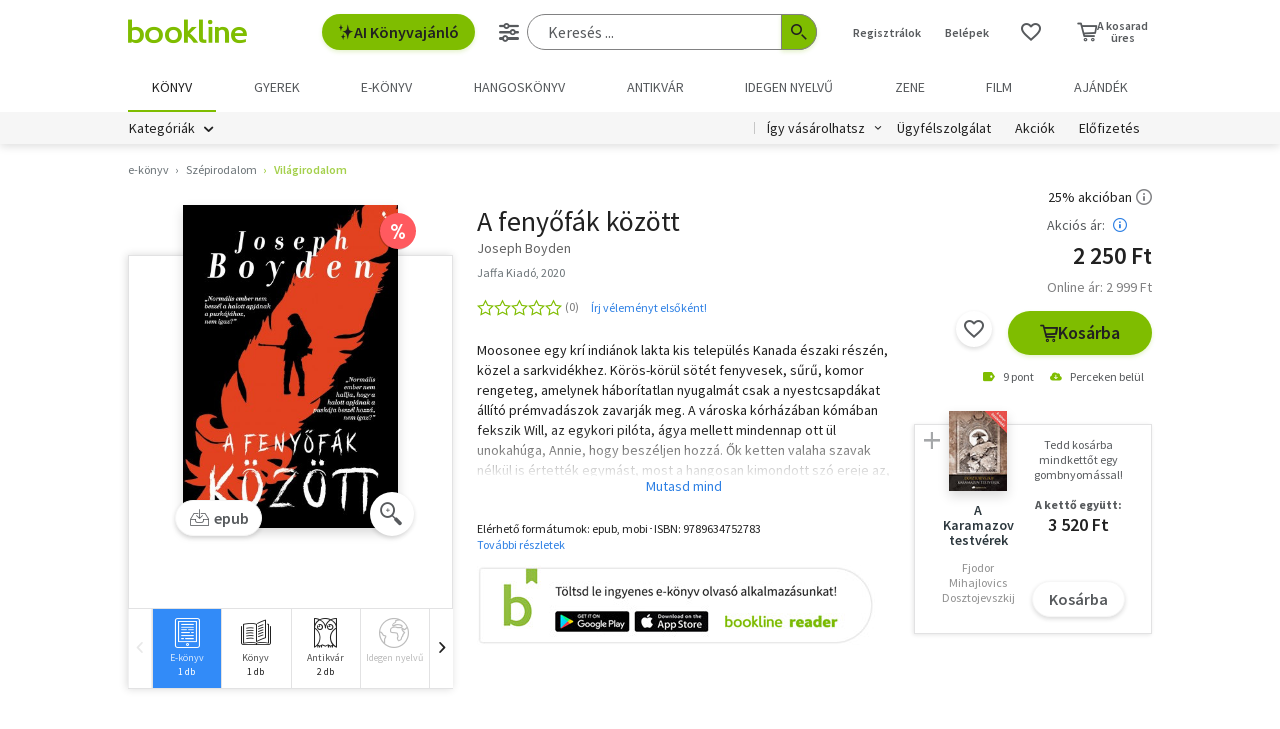

--- FILE ---
content_type: text/html; charset=utf-8
request_url: https://www.google.com/recaptcha/api2/aframe
body_size: -107
content:
<!DOCTYPE HTML><html><head><meta http-equiv="content-type" content="text/html; charset=UTF-8"></head><body><script nonce="AeiJKHykYmotdcpPuehejw">/** Anti-fraud and anti-abuse applications only. See google.com/recaptcha */ try{var clients={'sodar':'https://pagead2.googlesyndication.com/pagead/sodar?'};window.addEventListener("message",function(a){try{if(a.source===window.parent){var b=JSON.parse(a.data);var c=clients[b['id']];if(c){var d=document.createElement('img');d.src=c+b['params']+'&rc='+(localStorage.getItem("rc::a")?sessionStorage.getItem("rc::b"):"");window.document.body.appendChild(d);sessionStorage.setItem("rc::e",parseInt(sessionStorage.getItem("rc::e")||0)+1);localStorage.setItem("rc::h",'1768934376696');}}}catch(b){}});window.parent.postMessage("_grecaptcha_ready", "*");}catch(b){}</script></body></html>